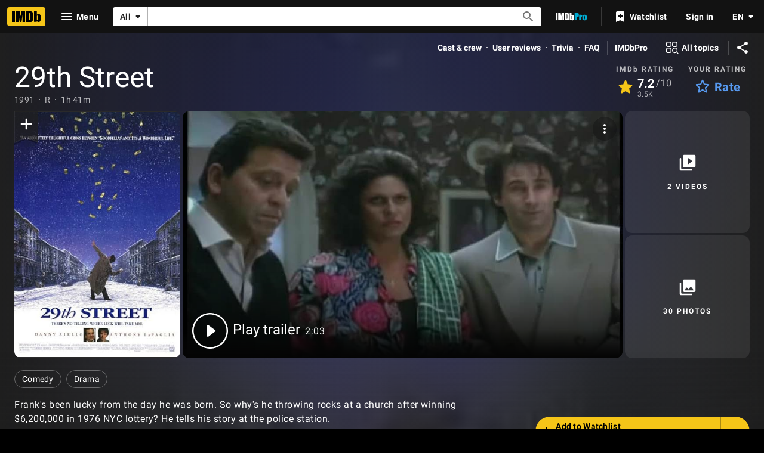

--- FILE ---
content_type: text/html; charset=UTF-8
request_url: https://www.imdb.com/title/tt0101252
body_size: 2208
content:
<!DOCTYPE html>
<html lang="en">
<head>
    <meta charset="utf-8">
    <meta name="viewport" content="width=device-width, initial-scale=1">
    <title></title>
    <style>
        body {
            font-family: "Arial";
        }
    </style>
    <script type="text/javascript">
    window.awsWafCookieDomainList = [];
    window.gokuProps = {
"key":"AQIDAHjcYu/GjX+QlghicBgQ/7bFaQZ+m5FKCMDnO+vTbNg96AEO9gbUdnuqRleedIFveoKBAAAAfjB8BgkqhkiG9w0BBwagbzBtAgEAMGgGCSqGSIb3DQEHATAeBglghkgBZQMEAS4wEQQMXCicb+XDQ2DOsA5iAgEQgDtOOjvqzKqZUOOF66YElXu3pyocg5gVC0/BC8tD+g1jRYn/JwfrKMBS9Rb8m+RPFq76YP0B8+1diFDu+g==",
          "iv":"D5490gCrUQAABX4m",
          "context":"1L3gRyEMvqvQcrJudpFT5zBLQACOU2udKJudpSpx+/mDvCxpWj+PgDUff4gbbX5PyYkexe/UeDLqKD+JlZF2y0HyAGLqh3FvjbJ1HjMBwAFShKEhogvcUlkYYnSR+sykFia/GEr6vOrx8Zkxfxi14x+BmJVPJwgZ6Z/0ZaGuur7gVcx+IeiQazfUC57NGKtACK8HaRDqk0h3l+Hk0RTm12uxDIx+kR4DVnoQOhdiZfbCIZz3M2psN58IS0gvwvp1SenJIyf5fPTh2iUjHST8MsM+ZKbm5eoQYFzzjxtkY9r6/06ln+C8h7TmvQFqjHPxK29uu50lUENr5jLhk+fIgYQCoYfNplYh8/[base64]/UdhfrntWasY4DDWiByJhFSH8qIzNPqy6JmBKAzLZ8BwFfbZshpKGacRJfgTFMQjekNvN2UnOsiVyAhjRrH4w=="
};
    </script>
    <script src="https://1c5c1ecf7303.a481e94e.us-east-2.token.awswaf.com/1c5c1ecf7303/e231f0619a5e/0319a8d4ae69/challenge.js"></script>
</head>
<body>
    <div id="challenge-container"></div>
    <script type="text/javascript">
        AwsWafIntegration.saveReferrer();
        AwsWafIntegration.checkForceRefresh().then((forceRefresh) => {
            if (forceRefresh) {
                AwsWafIntegration.forceRefreshToken().then(() => {
                    window.location.reload(true);
                });
            } else {
                AwsWafIntegration.getToken().then(() => {
                    window.location.reload(true);
                });
            }
        });
    </script>
    <noscript>
        <h1>JavaScript is disabled</h1>
        In order to continue, we need to verify that you're not a robot.
        This requires JavaScript. Enable JavaScript and then reload the page.
    </noscript>
</body>
</html>